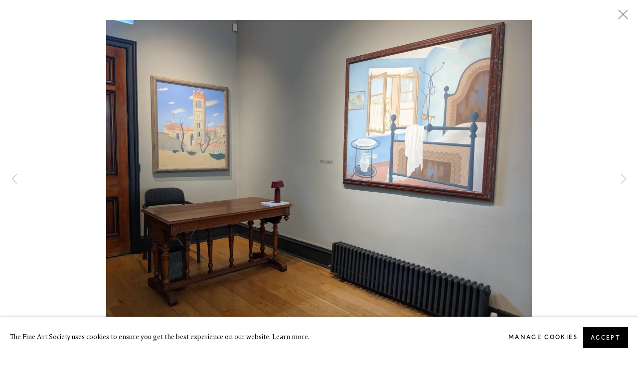

--- FILE ---
content_type: text/html; charset=utf-8
request_url: https://www.thefineartsociety.com/exhibitions/166/installation_shots/image2444/
body_size: 9857
content:



                        
    <!DOCTYPE html>
    <!-- Site by Artlogic - https://artlogic.net -->
    <html lang="en">
        <head>
            <meta charset="utf-8">
            <title>Barbara Balmer | 18 November - 23 December 2021 | The Fine Art Society Ltd</title>
        <meta property="og:site_name" content="The Fine Art Society Ltd" />
        <meta property="og:title" content="Barbara Balmer | 18 November - 23 December 2021" />
        <meta property="og:description" content="Barbara Balmer&rsquo;s pictures have a curious, even surreal, edge. In her instantly recognisable style, she took the everyday and simplified it into shapes and patterns filled with subtle gradations of colour. Balmer produced work over five decades. Her quiet, often large-scale oils, belie a poetry of mood. Their stillness gives..." />
        <meta property="og:image" content="https://artlogic-res.cloudinary.com/w_1200,h_630,c_fill,f_auto,fl_lossy,q_auto/ws-fineartsociety2/usr/exhibitions/images/exhibitions/166/pxl_20211119_115305337.jpg" />
        <meta property="og:image:width" content="1200" />
        <meta property="og:image:height" content="630" />
        <meta property="twitter:card" content="summary_large_image">
        <meta property="twitter:url" content="https://www.thefineartsociety.com/exhibitions/166/installation_shots/image2444/">
        <meta property="twitter:title" content="Barbara Balmer | 18 November - 23 December 2021">
        <meta property="twitter:description" content="Barbara Balmer&rsquo;s pictures have a curious, even surreal, edge. In her instantly recognisable style, she took the everyday and simplified it into shapes and patterns filled with subtle gradations of colour. Balmer produced work over five decades. Her quiet, often large-scale oils, belie a poetry of mood. Their stillness gives...">
        <meta property="twitter:text:description" content="Barbara Balmer&rsquo;s pictures have a curious, even surreal, edge. In her instantly recognisable style, she took the everyday and simplified it into shapes and patterns filled with subtle gradations of colour. Balmer produced work over five decades. Her quiet, often large-scale oils, belie a poetry of mood. Their stillness gives...">
        <meta property="twitter:image" content="https://artlogic-res.cloudinary.com/w_1200,h_630,c_fill,f_auto,fl_lossy,q_auto/ws-fineartsociety2/usr/exhibitions/images/exhibitions/166/pxl_20211119_115305337.jpg">
        <link rel="canonical" href="https://www.thefineartsociety.com/artworks" />
        <meta name="google" content="notranslate" />
            <meta name="description" content="Barbara Balmer&rsquo;s pictures have a curious, even surreal, edge. In her instantly recognisable style, she took the everyday and simplified it into shapes and patterns filled with subtle gradations of colour. Balmer produced work over five decades. Her quiet, often large-scale oils, belie a poetry of mood. Their stillness gives..." />
            <meta name="publication_date" content="2020-05-19 14:40:52" />
            <meta name="generator" content="Artlogic CMS - https://artlogic.net" />
            
            <meta name="accessibility_version" content="1.0"/>
            
            
                <meta name="viewport" content="width=device-width, minimum-scale=0.5, initial-scale=1.0" />

            

<link rel="icon" href="/usr/images/preferences/favicon.ico" type="image/x-icon" />
<link rel="shortcut icon" href="/usr/images/preferences/favicon.ico" type="image/x-icon" />

<meta name="application-name" content="The Fine Art Society Ltd"/>
<meta name="msapplication-TileColor" content="#ffffff"/>
            
            
            
                <link rel="stylesheet" media="print" href="/lib/g/2.0/styles/print.css">
                <link rel="stylesheet" media="print" href="/styles/print.css">

            <script>
            (window.Promise && window.Array.prototype.find) || document.write('<script src="/lib/js/polyfill/polyfill_es6.min.js"><\/script>');
            </script>


            
		<link data-context="helper" rel="stylesheet" type="text/css" href="/lib/webfonts/font-awesome/font-awesome-4.6.3/css/font-awesome.min.css?c=27042050002205&g=697b9a7ac4b4d615d8e43f338fd9187f"/>
		<link data-context="helper" rel="stylesheet" type="text/css" href="/lib/archimedes/styles/archimedes-frontend-core.css?c=27042050002205&g=697b9a7ac4b4d615d8e43f338fd9187f"/>
		<link data-context="helper" rel="stylesheet" type="text/css" href="/lib/archimedes/styles/accessibility.css?c=27042050002205&g=697b9a7ac4b4d615d8e43f338fd9187f"/>
		<link data-context="helper" rel="stylesheet" type="text/css" href="/lib/jquery/1.12.4/plugins/jquery.archimedes-frontend-core-plugins-0.1.css?c=27042050002205&g=697b9a7ac4b4d615d8e43f338fd9187f"/>
		<link data-context="helper" rel="stylesheet" type="text/css" href="/lib/jquery/1.12.4/plugins/fancybox-2.1.3/jquery.fancybox.css?c=27042050002205&g=697b9a7ac4b4d615d8e43f338fd9187f"/>
		<link data-context="helper" rel="stylesheet" type="text/css" href="/lib/jquery/1.12.4/plugins/fancybox-2.1.3/jquery.fancybox.artlogic.css?c=27042050002205&g=697b9a7ac4b4d615d8e43f338fd9187f"/>
		<link data-context="helper" rel="stylesheet" type="text/css" href="/lib/jquery/1.12.4/plugins/slick-1.8.1/slick.css?c=27042050002205&g=697b9a7ac4b4d615d8e43f338fd9187f"/>
		<link data-context="helper" rel="stylesheet" type="text/css" href="/lib/jquery/plugins/nouislider/11.1.0/nouislider.min.css?c=27042050002205&g=697b9a7ac4b4d615d8e43f338fd9187f"/>
		<link data-context="helper" rel="stylesheet" type="text/css" href="/lib/jquery/plugins/pageload/1.1/jquery.pageload.1.1.css?c=27042050002205&g=697b9a7ac4b4d615d8e43f338fd9187f"/>
		<link data-context="helper" rel="stylesheet" type="text/css" href="/core/dynamic_base.css?c=27042050002205&g=697b9a7ac4b4d615d8e43f338fd9187f"/>
		<link data-context="helper" rel="stylesheet" type="text/css" href="/core/dynamic_main.css?c=27042050002205&g=697b9a7ac4b4d615d8e43f338fd9187f"/>
		<link data-context="helper" rel="stylesheet" type="text/css" href="/core/user_custom.css?c=27042050002205&g=697b9a7ac4b4d615d8e43f338fd9187f"/>
		<link data-context="helper" rel="stylesheet" type="text/css" href="/core/dynamic_responsive.css?c=27042050002205&g=697b9a7ac4b4d615d8e43f338fd9187f"/>
		<link data-context="helper" rel="stylesheet" type="text/css" href="/lib/webfonts/artlogic-site-icons/artlogic-site-icons-1.0/artlogic-site-icons.css?c=27042050002205&g=697b9a7ac4b4d615d8e43f338fd9187f"/>
		<link data-context="helper" rel="stylesheet" type="text/css" href="/lib/jquery/plugins/plyr/3.5.10/plyr.css?c=27042050002205&g=697b9a7ac4b4d615d8e43f338fd9187f"/>
		<link data-context="helper" rel="stylesheet" type="text/css" href="/lib/styles/fouc_prevention.css?c=27042050002205&g=697b9a7ac4b4d615d8e43f338fd9187f"/>
<!-- add crtical css to improve performance -->
		<script data-context="helper"  src="/lib/jquery/1.12.4/jquery-1.12.4.min.js?c=27042050002205&g=697b9a7ac4b4d615d8e43f338fd9187f"></script>
		<script data-context="helper" defer src="/lib/g/2.0/scripts/webpack_import_helpers.js?c=27042050002205&g=697b9a7ac4b4d615d8e43f338fd9187f"></script>
		<script data-context="helper" defer src="/lib/jquery/1.12.4/plugins/jquery.browser.min.js?c=27042050002205&g=697b9a7ac4b4d615d8e43f338fd9187f"></script>
		<script data-context="helper" defer src="/lib/jquery/1.12.4/plugins/jquery.easing.min.js?c=27042050002205&g=697b9a7ac4b4d615d8e43f338fd9187f"></script>
		<script data-context="helper" defer src="/lib/jquery/1.12.4/plugins/jquery.archimedes-frontend-core-plugins-0.1.js?c=27042050002205&g=697b9a7ac4b4d615d8e43f338fd9187f"></script>
		<script data-context="helper" defer src="/lib/jquery/1.12.4/plugins/jquery.fitvids.js?c=27042050002205&g=697b9a7ac4b4d615d8e43f338fd9187f"></script>
		<script data-context="helper" defer src="/core/dynamic.js?c=27042050002205&g=697b9a7ac4b4d615d8e43f338fd9187f"></script>
		<script data-context="helper" defer src="/lib/archimedes/scripts/archimedes-frontend-core.js?c=27042050002205&g=697b9a7ac4b4d615d8e43f338fd9187f"></script>
		<script data-context="helper" defer src="/lib/archimedes/scripts/archimedes-frontend-modules.js?c=27042050002205&g=697b9a7ac4b4d615d8e43f338fd9187f"></script>
		<script data-context="helper" defer src="/lib/js/crypto-js/crypto-js.js?c=27042050002205&g=697b9a7ac4b4d615d8e43f338fd9187f"></script>
		<script data-context="helper" type="module"  traceurOptions="--async-functions" src="/core/dynamic_modules_fallback__mjs.js?c=27042050002205&g=697b9a7ac4b4d615d8e43f338fd9187f"></script>
		<script data-context="helper" defer src="/lib/g/2.0/scripts/feature_panels.js?c=27042050002205&g=697b9a7ac4b4d615d8e43f338fd9187f"></script>
		<script data-context="helper" defer src="/lib/g/themes/aspect/2.0/scripts/script.js?c=27042050002205&g=697b9a7ac4b4d615d8e43f338fd9187f"></script>
		<script data-context="helper" defer src="/lib/archimedes/scripts/json2.js?c=27042050002205&g=697b9a7ac4b4d615d8e43f338fd9187f"></script>
		<script data-context="helper" defer src="/lib/archimedes/scripts/shop.js?c=27042050002205&g=697b9a7ac4b4d615d8e43f338fd9187f"></script>
		<script data-context="helper" defer src="/lib/jquery/plugins/plyr/3.5.10/plyr.min.js?c=27042050002205&g=697b9a7ac4b4d615d8e43f338fd9187f"></script>
		<script data-context="helper" defer src="/scripts/main.js?c=27042050002205&g=697b9a7ac4b4d615d8e43f338fd9187f"></script>
            
            

            
                


    <script>
        function get_cookie_preference(category) {
            result = false;
            try {
                var cookie_preferences = localStorage.getItem('cookie_preferences') || "";
                if (cookie_preferences) {
                    cookie_preferences = JSON.parse(cookie_preferences);
                    if (cookie_preferences.date) {
                        var expires_on = new Date(cookie_preferences.date);
                        expires_on.setDate(expires_on.getDate() + 365);
                        console.log('cookie preferences expire on', expires_on.toISOString());
                        var valid = expires_on > new Date();
                        if (valid && cookie_preferences.hasOwnProperty(category) && cookie_preferences[category]) {
                            result = true;
                        }
                    }
                }
            }
            catch(e) {
                console.warn('get_cookie_preference() failed');
                return result;
            }
            return result;
        }

        window.google_analytics_init = function(page){
            var collectConsent = true;
            var useConsentMode = true;
            var analyticsProperties = ['G-HFQ00H55BJ', 'G-1S8DXC30V2', 'UA-27646091-56'];
            var analyticsCookieType = 'statistics';
            var disableGa = false;
            var sendToArtlogic = true;
            var artlogicProperties = {
                'UA': 'UA-157296318-1',
                'GA': 'G-GLQ6WNJKR5',
            };

            analyticsProperties = analyticsProperties.concat(Object.values(artlogicProperties));

            var uaAnalyticsProperties = analyticsProperties.filter((p) => p.startsWith('UA-'));
            var ga4AnalyticsProperties = analyticsProperties.filter((p) => p.startsWith('G-')).concat(analyticsProperties.filter((p) => p.startsWith('AW-')));

            if (collectConsent) {
                disableGa = !get_cookie_preference(analyticsCookieType);

                for (var i=0; i < analyticsProperties.length; i++){
                    var key = 'ga-disable-' + analyticsProperties[i];

                    window[key] = disableGa;
                }

                if (disableGa) {
                    if (document.cookie.length) {
                        var cookieList = document.cookie.split(/; */);

                        for (var i=0; i < cookieList.length; i++) {
                            var splitCookie = cookieList[i].split('='); //this.split('=');

                            if (splitCookie[0].indexOf('_ga') == 0 || splitCookie[0].indexOf('_gid') == 0 || splitCookie[0].indexOf('__utm') == 0) {
                                //h.deleteCookie(splitCookie[0]);
                                var domain = location.hostname;
                                var cookie_name = splitCookie[0];
                                document.cookie =
                                    cookie_name + "=" + ";path=/;domain="+domain+";expires=Thu, 01 Jan 1970 00:00:01 GMT";
                                // now delete the version without a subdomain
                                domain = domain.split('.');
                                domain.shift();
                                domain = domain.join('.');
                                document.cookie =
                                    cookie_name + "=" + ";path=/;domain="+domain+";expires=Thu, 01 Jan 1970 00:00:01 GMT";
                            }
                        }
                    }
                }
            }

            if (uaAnalyticsProperties.length) {
                (function(i,s,o,g,r,a,m){i['GoogleAnalyticsObject']=r;i[r]=i[r]||function(){
                (i[r].q=i[r].q||[]).push(arguments)},i[r].l=1*new Date();a=s.createElement(o),
                m=s.getElementsByTagName(o)[0];a.async=1;a.src=g;m.parentNode.insertBefore(a,m)
                })(window,document,'script','//www.google-analytics.com/analytics.js','ga');


                if (!disableGa) {
                    var anonymizeIps = false;

                    for (var i=0; i < uaAnalyticsProperties.length; i++) {
                        var propertyKey = '';

                        if (i > 0) {
                            propertyKey = 'tracker' + String(i + 1);
                        }

                        var createArgs = [
                            'create',
                            uaAnalyticsProperties[i],
                            'auto',
                        ];

                        if (propertyKey) {
                            createArgs.push({'name': propertyKey});
                        }

                        ga.apply(null, createArgs);

                        if (anonymizeIps) {
                            ga('set', 'anonymizeIp', true);
                        }

                        var pageViewArgs = [
                            propertyKey ? propertyKey + '.send' : 'send',
                            'pageview'
                        ]

                        if (page) {
                            pageViewArgs.push(page)
                        }

                        ga.apply(null, pageViewArgs);
                    }

                    if (sendToArtlogic) {
                        ga('create', 'UA-157296318-1', 'auto', {'name': 'artlogic_tracker'});

                        if (anonymizeIps) {
                            ga('set', 'anonymizeIp', true);
                        }

                        var pageViewArgs = [
                            'artlogic_tracker.send',
                            'pageview'
                        ]

                        if (page) {
                            pageViewArgs.push(page)
                        }

                        ga.apply(null, pageViewArgs);
                    }
                }
            }

            if (ga4AnalyticsProperties.length) {
                if (!disableGa || useConsentMode) {
                    (function(d, script) {
                        script = d.createElement('script');
                        script.type = 'text/javascript';
                        script.async = true;
                        script.src = 'https://www.googletagmanager.com/gtag/js?id=' + ga4AnalyticsProperties[0];
                        d.getElementsByTagName('head')[0].appendChild(script);
                    }(document));

                    window.dataLayer = window.dataLayer || [];
                    window.gtag = function (){dataLayer.push(arguments);}
                    window.gtag('js', new Date());

                    if (useConsentMode) {
                        gtag('consent', 'default', {
                            'ad_storage': 'denied',
                            'analytics_storage': 'denied',
                            'functionality_storage': 'denied',
                            'personalization_storage': 'denied',
                            'security': 'denied',
                        });

                        if (disableGa) {
                            // If this has previously been granted, it will need set back to denied (ie on cookie change)
                            gtag('consent', 'update', {
                                'analytics_storage': 'denied',
                            });
                        } else {
                            gtag('consent', 'update', {
                                'analytics_storage': 'granted',
                            });
                        }
                    }

                    for (var i=0; i < ga4AnalyticsProperties.length; i++) {
                        window.gtag('config', ga4AnalyticsProperties[i]);
                    }

                }
            }
        }

        var waitForPageLoad = false;

        if (waitForPageLoad) {
            window.addEventListener('load', function() {
                window.google_analytics_init();
                window.archimedes.archimedes_core.analytics.init();
            });
        } else {
            window.google_analytics_init();
        }
    </script>

                


    <!-- Facebook Pixel Code -->            
    <script>
        !function(f,b,e,v,n,t,s)
        {if(f.fbq)return;n=f.fbq=function(){n.callMethod?
        n.callMethod.apply(n,arguments):n.queue.push(arguments)};
        if(!f._fbq)f._fbq=n;n.push=n;n.loaded=!0;n.version='2.0';
        n.queue=[];t=b.createElement(e);t.async=!0;
        t.src=v;s=b.getElementsByTagName(e)[0];
        s.parentNode.insertBefore(t,s)}(window, document,'script',
        'https://connect.facebook.net/en_US/fbevents.js');
            fbq('consent', 'revoke');
        fbq('init', 1680425898801279);
        fbq('init', 281088803498422);
        fbq('track', 'PageView');
    </script>
    <!-- End Facebook Pixel Code -->
    <meta name="facebook-domain-verification" content="kaktyk9y1z43sv0onab5skfse11vpf" />

            
            
            
            <noscript> 
                <style>
                    body {
                        opacity: 1 !important;
                    }
                </style>
            </noscript>
        </head>
        
        
        
        <body class="section-exhibitions page-exhibitions site-responsive responsive-top-size-1023 responsive-nav-slide-nav responsive-nav-side-position-right responsive-layout-forced-lists responsive-layout-forced-image-lists responsive-layout-forced-tile-lists analytics-track-all-links site-lib-version-2-0 ajax_load_more_pagination_enabled scroll_sub_nav_enabled responsive_src_image_sizing hero_heading_title_position_overlay page-param-installation_shots page-param-166 page-param-id-166 page-param-image2444 page-param-type-section page-param-type-exhibition_id page-param-type-object_id  layout-fixed-header site-type-template pageload-ajax-navigation-active layout-animation-enabled layout-lazyload-enabled prevent_user_image_save" data-viewport-width="1024" data-site-name="fineartsociety2" data-connected-db-name="thefineartsociety" data-pathname="/exhibitions/166/installation_shots/image2444/"
    style="opacity: 0;"

>
            <script>document.getElementsByTagName('body')[0].className+=' browser-js-enabled';</script>
            


            
            






        <div id="responsive_slide_nav_content_wrapper">

    <div id="container">

        
    


    <div class="header-fixed-wrapper">
    <header id="header" class="clearwithin header_fixed  ">
        <div class="inner clearwithin">

            


<div id="logo" class=" user-custom-logo-image"><a href="/">The Fine Art Society Ltd</a></div>


            
                <div id="skiplink-container">
                    <div>
                        <a href="#main_content" class="skiplink">Skip to main content</a>
                    </div>
                </div>
            
        
            <div class="header-ui-wrapper">

                    <div id="responsive_slide_nav_wrapper" class="mobile_menu_align_center" data-nav-items-animation-delay>
                        <div id="responsive_slide_nav_wrapper_inner" data-responsive-top-size=1023>
                        
                            <nav id="top_nav" aria-label="Main site" class="navigation noprint clearwithin">
                                
<div id="top_nav_reveal" class="hidden"><ul><li><a href="#" role="button" aria-label="Close">Menu</a></li></ul></div>

        <ul class="topnav">
		<li class="topnav-filepath-art topnav-label-highlights topnav-id-88"><a href="/art/" aria-label="Link to The Fine Art Society Ltd Highlights page">Highlights</a></li>
		<li class="topnav-filepath-artists topnav-label-artists topnav-id-11"><a href="/artists/" aria-label="Link to The Fine Art Society Ltd Artists page">Artists</a></li>
		<li class="topnav-filepath-exhibitions topnav-label-exhibitions topnav-id-13 active"><a href="/exhibitions/" aria-label="Link to The Fine Art Society Ltd Exhibitions page (current nav item)">Exhibitions</a></li>
		<li class="topnav-filepath-about topnav-label-about topnav-id-23"><a href="/about/" aria-label="Link to The Fine Art Society Ltd About page">About</a></li>
		<li class="topnav-filepath-contact topnav-label-contact topnav-id-20"><a href="/contact/" aria-label="Link to The Fine Art Society Ltd Contact page">Contact</a></li>
		<li class="topnav-filepath-store topnav-label-shop topnav-id-17 last"><a href="/store/" aria-label="Link to The Fine Art Society Ltd Shop page">Shop</a></li>
	</ul>


                                
                                



                                
                                    <div id="topnav_search" class="header_quick_search noprint">
                                        <form method="get" action="/search/" id="topnav_search_form">
                                            <input id="topnav_search_field" type="text" class="header_quicksearch_field inputField" aria-label="Search" data-default-value="Search" value="" name="search" />
                                                <a href="javascript:void(0)" id="topnav_search_btn" class="header_quicksearch_btn link" aria-label="Submit search" role="button"><i class="quicksearch-icon"></i></a>
                                            <input type="submit" class="nojsSubmit" aria-label="Submit search" value="Go" style="display: none;" />
                                        </form>
                                    </div>
                            </nav>
                        
                        </div>
                    </div>
                

                <div class="header-icons-wrapper  active cart-icon-active">
                    
                    
                        <div id="header_quick_search" class="header_quick_search noprint header_quick_search_reveal">
                            <form method="get" action="/search/" id="header_quicksearch_form">
                                <input id="header_quicksearch_field" type="text" class="header_quicksearch_field inputField" aria-label="Submit" data-default-value="Search" value="" name="search" placeholder="Search" />
                                <a href="javascript:void(0)" id="header_quicksearch_btn" class="header_quicksearch_btn link" aria-label="Submit search"><i class="quicksearch-icon"></i></a>
                                <input type="submit" class="nojsSubmit" value="Go" aria-label="Submit search" style="display: none;" />
                            </form>
                        </div>

                        



<!--excludeindexstart-->
<div id="store_cart_widget" class="hide_when_empty">
    <div class="store_cart_widget_inner">
        <div id="scw_heading"><a href="/store/basket/" class="scw_checkout_link">Cart</a></div>
        <div id="scw_items">
            <a href="/store/basket/" aria-label="Your store basket is empty" data-currency="&pound;">
                <span class="scw_total_items"><span class="scw_total_count">0</span><span class="scw_total_items_text"> items</span></span>
               

                    <span class="scw_total_price">
                        <span class="scw_total_price_currency widget_currency">&pound;</span>
                        <span class="scw_total_price_amount widget_total_price" 
                                data-cart_include_vat_in_price="0" 
                                data-total_price_without_vat_in_base_currency="0" 
                                data-total_price_with_vat_in_base_currency="0"
                                data-conversion_rate='{"GBP": {"conversion_rate": 1, "name": "&pound;", "stripe_code": "gbp"}}'
                                data-count="0">
                        </span>
                    </span>
      
                
            </a>
        </div>
        <div id="scw_checkout">
            <div class="scw_checkout_button"><a href="/store/basket/" class="scw_checkout_link">Checkout</a></div>
        </div>
            <div id="scw_popup" class="hidden scw_popup_always_show">
                <div id="scw_popup_inner">
                    <h3>Item added to cart</h3>
                    <div id="scw_popup_buttons_container">
                        <div class="button"><a href="/store/basket/">View cart & checkout</a></div>
                        <div id="scw_popup_close" class="link"><a href="#">Continue shopping</a></div>
                    </div>
                    <div class="clear"></div>
                </div>
            </div>
        
    </div>
</div>
<!--excludeindexend-->

                    
     
                        <div id="slide_nav_reveal" tabindex="0" role="button">Menu</div>
                </div>
                
                

                



                

                
            </div>
        </div>
        



    </header>
    </div>



        
            





        <div id="main_content" role="main" class="clearwithin">
            <!--contentstart-->
            










    <div class="exhibition">
        






<div class="subsection-exhibition-detail-page subsection-wrapper-installation_shots-object record-content-group-images-override record-content-content record-content-selected-artists record-content-has-section-overview record-content-has-section-installation_shots record-content-has-section-virtual_exhibition record-content-has-section-artist_page  " 
     data-search-record-type="exhibitions" data-search-record-id="166">


    


        <div class="exhibition-header heading_wrapper clearwithin ">
            
        <a href="/exhibitions/166-barbara-balmer/" >
                <h1 class="has_subtitle"><span class="h1_heading">Barbara Balmer</span></h1>
            </a>

            
            
                <div id="exhibition-status-past" class="hidden">
                    Past exhibition
                </div>

                <div class="subtitle has_subnav">

                    <span class="subtitle_date">18 November - 23 December 2021</span>


                </div>

                





                






        </div>


    


    <div id="content" class="content_alt clearwithin">


                    

    
    <div class="subsection-installation">

            
            












    
    










<div class="artwork_detail_wrapper site-popup-enabled-content"
     data-pageload-popup-fallback-close-path="/exhibitions/166/installation_shots/">

    <div id="image_gallery" 
         class="clearwithin record-layout-standard artwork image_gallery_no_caption" 
         
         data-search-record-type="artworks" data-search-record-id="None"
    >

            <div class="draginner">
            <div id="image_container_wrapper">
        
        <div id="image_container"
             class=" "
             data-record-type="artwork">


                
                    <span class="image"><span>
                        <img src="[data-uri]"  data-responsive-src="{'750': 'https://artlogic-res.cloudinary.com/w_750,c_limit,f_auto,fl_lossy,q_auto/ws-fineartsociety2/usr/exhibitions/images/exhibitions/166/pxl_20211119_115305337.jpg', '850': 'https://artlogic-res.cloudinary.com/w_850,c_limit,f_auto,fl_lossy,q_auto/ws-fineartsociety2/usr/exhibitions/images/exhibitions/166/pxl_20211119_115305337.jpg', '2400': 'https://artlogic-res.cloudinary.com/w_2400,c_limit,f_auto,fl_lossy,q_auto/ws-fineartsociety2/usr/exhibitions/images/exhibitions/166/pxl_20211119_115305337.jpg', '1600': 'https://artlogic-res.cloudinary.com/w_1600,c_limit,f_auto,fl_lossy,q_auto/ws-fineartsociety2/usr/exhibitions/images/exhibitions/166/pxl_20211119_115305337.jpg', '1200': 'https://artlogic-res.cloudinary.com/w_1200,c_limit,f_auto,fl_lossy,q_auto/ws-fineartsociety2/usr/exhibitions/images/exhibitions/166/pxl_20211119_115305337.jpg', '345': 'https://artlogic-res.cloudinary.com/w_345,c_limit,f_auto,fl_lossy,q_auto/ws-fineartsociety2/usr/exhibitions/images/exhibitions/166/pxl_20211119_115305337.jpg', '470': 'https://artlogic-res.cloudinary.com/w_470,c_limit,f_auto,fl_lossy,q_auto/ws-fineartsociety2/usr/exhibitions/images/exhibitions/166/pxl_20211119_115305337.jpg', '3000': 'https://artlogic-res.cloudinary.com/w_3000,c_limit,f_auto,fl_lossy,q_auto/ws-fineartsociety2/usr/exhibitions/images/exhibitions/166/pxl_20211119_115305337.jpg', '650': 'https://artlogic-res.cloudinary.com/w_650,c_limit,f_auto,fl_lossy,q_auto/ws-fineartsociety2/usr/exhibitions/images/exhibitions/166/pxl_20211119_115305337.jpg', '2600': 'https://artlogic-res.cloudinary.com/w_2600,c_limit,f_auto,fl_lossy,q_auto/ws-fineartsociety2/usr/exhibitions/images/exhibitions/166/pxl_20211119_115305337.jpg', '2800': 'https://artlogic-res.cloudinary.com/w_2800,c_limit,f_auto,fl_lossy,q_auto/ws-fineartsociety2/usr/exhibitions/images/exhibitions/166/pxl_20211119_115305337.jpg', '1400': 'https://artlogic-res.cloudinary.com/w_1400,c_limit,f_auto,fl_lossy,q_auto/ws-fineartsociety2/usr/exhibitions/images/exhibitions/166/pxl_20211119_115305337.jpg', '1000': 'https://artlogic-res.cloudinary.com/w_1000,c_limit,f_auto,fl_lossy,q_auto/ws-fineartsociety2/usr/exhibitions/images/exhibitions/166/pxl_20211119_115305337.jpg'}"  data-src="https://artlogic-res.cloudinary.com/w_2000,h_2000,c_limit,f_auto,fl_lossy,q_auto/ws-fineartsociety2/usr/exhibitions/images/exhibitions/166/pxl_20211119_115305337.jpg" alt="Barbara Balmer"  />
                        
                        </span></span>


        </div>
            </div>

        <div id="content_module" class="clearwithin">


                
                <div class="detail_view_module">
                    
                </div>
                    <!--excludeindexstart-->
                    




                
        <div class="page_stats pagination_controls" id="page_stats_0">
            <div class="ps_links">
                    <div class="ps_item pagination_controls_prev"><a href="/exhibitions/166/installation_shots/images2443/"
                                                                     class="ps_link ps_previous focustrap-ignore">Previous</a>
                    </div>
                <div class="ps_item sep">|</div>
                    <div class="ps_item pagination_controls_next"><a href="/exhibitions/166/installation_shots/images2445/"
                                                                     class="ps_link ps_next focustrap-ignore">Next</a>
                    </div>
            </div>
            <div class="ps_pages">
                <div class="ps_pages_indented">
                    <div class="ps_page_number">4&nbsp;</div>
                    <div class="left">of
                        &nbsp;6</div>
                </div>
            </div>
            <div class="clear"></div>
        </div>

                <!--excludeindexend-->
        </div>



        
    

            </div>
            <div class="draginner_loader loader_basic"></div>
</div>



    </div>

    
    



        


        
            <div class="back_to_link">
                <div class="divider inner"></div>
                <div class="link"><a href="/exhibitions/">Back to exhibitions</a></div>
            </div>

        


    </div>

    


</div>


    </div>


            <!--contentend-->
        </div>

        


            
                

























<div id="footer" role="contentinfo" class=" advanced_footer">
    <div class="inner">
                <div class="advanced_footer_item clearwithin">
                    
        <div id="contact_info">
                <p><img alt="" src=" https://artlogic-res.cloudinary.com/c_limit,f_auto,fl_lossy,q_auto/ws-fineartsociety2/usr/library/main/images/fas-logo-v.1.png" height="120" width="237" /></p>
        </div>

                </div>
            
            <div class="advanced_footer_item advanced_footer_item_1">
                <p>&nbsp;&nbsp;</p>
            </div>
            <div class="advanced_footer_item advanced_footer_item_2">
                <p class="p1"><span class="s1">6 Dundas Street</span></p>
<p class="p1"><span class="s1">Edinburgh EH3 6HZ</span></p>
<p class="p1"><span class="s1">+44(0) 131 557 4050&nbsp;<span class="Apple-converted-space">&nbsp;</span></span></p>
<p class="p1"><a href="mailto:art@thefineartsociety.com"><span style="text-decoration: underline;">art@thefineartsociety.com</span></a></p>
<p class="p1"><span class="s1">O</span><span class="s1">pen Tuesday to Friday 10 - 6pm, Saturday 11 - 2pm</span></p>
<p class="p1"><span class="s1">Monday by appointment</span></p>
<p class="p1">&nbsp;</p>
<p class="p1"><span class="s1">This site contains images of work protected by copyright. We do not consent to reproduction or use of any images without our consent including for the purposes of AI training.</span></p>
            </div>

            
    
        <div id="social_links" class="clearwithin">
            <div id="instagram" class="social_links_item"><a href="https://www.instagram.com/thefineartsoc" class=""><span class="social_media_icon instagram"></span>Instagram<span class="screen-reader-only">, opens in a new tab.</span></a></div><div id="facebook" class="social_links_item"><a href="https://www.facebook.com/thefineartsoc" class=""><span class="social_media_icon facebook"></span>Facebook<span class="screen-reader-only">, opens in a new tab.</span></a></div><div id="twitter" class="social_links_item"><a href="https://twitter.com/thefineartsoc" class=""><span class="social_media_icon twitter"></span>Twitter<span class="screen-reader-only">, opens in a new tab.</span></a></div><div id="mailinglist" class="social_links_item"><a href="/mailing-list/" class=" mailinglist_signup_popup_link"><span class="social_media_icon mailinglist"></span>Join the mailing list</a></div><div id="email" class="social_links_item"><a href="/contact/form/" class="link-no-ajax"><span class="social_media_icon email"></span>Send an email</a></div><div id="googlemap" class="social_links_item"><a href="https://www.google.com/maps/embed?pb=!1m14!1m8!1m3!1d8934.40582143503!2d-3.1989831!3d55.9562793!3m2!1i1024!2i768!4f13.1!3m3!1m2!1s0x4887c793fb2423a7%3A0xcfd3d80f92a809a3!2sThe%20Fine%20Art%20Society%20in%20Edinburgh!5e0!3m2!1sen!2suk!4v1697127175167!5m2!1sen!2suk" class="website_map_popup" data-latlng="55.956274,-3.198945" data-title="The Fine Art Society Ltd" data-zoom="15"><span class="social_media_icon googlemap"></span>View on Google Maps</a></div>
        </div>

            <div class="clear"></div>
            
    <div class="copyright">
            
    <div class="small-links-container">
            <div class="privacy-policy"><a href="/privacy-policy/">Legal</a></div>
            <div class="cookie-policy"><a href="/cookie-policy/">Cookie Policy</a></div>
            <div class="cookie_notification_preferences"><a href="javascript:void(0)" role="button" class="link-no-ajax">Manage cookies</a></div>



    </div>

        <div id="copyright" class="noprint">
            <div class="copyright-text">
                    Copyright © 2026 The Fine Art Society Ltd
            </div>
                
        
        <div id="artlogic" class="noprint"><a href="https://artlogic.net/" target="_blank" rel="noopener noreferrer">
                Site by Artlogic
        </a></div>

        </div>
        
    </div>

        <div class="clear"></div>
    </div>
</div>
        <div class="clear"></div>

            <div id="cookie_notification" role="region" aria-label="Cookie banner" data-mode="consent" data-cookie-notification-settings="">
    <div class="inner">
        <div id="cookie_notification_message" class="prose">
                <p>The Fine Art Society uses cookies to ensure you get the best experience on our website. Learn more.</p>
        </div>
        <div id="cookie_notification_preferences" class="link"><a href="javascript:;" role="button">Manage cookies</a></div>
        <div id="cookie_notification_accept" class="button"><a href="javascript:;" role="button">Accept</a></div>

    </div>
</div>
    <div id="manage_cookie_preferences_popup_container">
        <div id="manage_cookie_preferences_popup_overlay"></div>
        <div id="manage_cookie_preferences_popup_inner">
            <div id="manage_cookie_preferences_popup_box" role="dialog" aria-modal="true" aria-label="Cookie preferences">
                <div id="manage_cookie_preferences_close_popup_link" class="close">
                    <a href="javascript:;" role="button" aria-label="close">
                        <svg width="20px" height="20px" viewBox="0 0 488 488" version="1.1" xmlns="http://www.w3.org/2000/svg" xmlns:xlink="http://www.w3.org/1999/xlink" aria-hidden="true">
                            <g id="Page-1" stroke="none" stroke-width="1" fill="none" fill-rule="evenodd">
                                <g id="close" fill="#5D5D5D" fill-rule="nonzero">
                                    <polygon id="Path" points="488 468 468 488 244 264 20 488 0 468 224 244 0 20 20 0 244 224 468 0 488 20 264 244"></polygon>
                                </g>
                            </g>
                        </svg>
                    </a>
                </div>
                <h2>Cookie preferences</h2>
                    <p>Check the boxes for the cookie categories you allow our site to use</p>
                
                <div id="manage_cookie_preferences_form_wrapper">
                    <div class="form form_style_simplified">

                        <form id="cookie_preferences_form">
                            <fieldset>
                                <legend class="visually-hidden">Cookie options</legend>
                                <div>
                                    <label><input type="checkbox" name="essential" disabled checked value="1"> Strictly necessary</label>
                                    <div class="note">Required for the website to function and cannot be disabled.</div>
                                </div>
                                <div>
                                    <label><input type="checkbox" name="functionality"  value="1"> Preferences and functionality</label>
                                    <div class="note">Improve your experience on the website by storing choices you make about how it should function.</div>
                                </div>
                                <div>
                                    <label><input type="checkbox" name="statistics"  value="1"> Statistics</label>
                                    <div class="note">Allow us to collect anonymous usage data in order to improve the experience on our website.</div>
                                </div>
                                <div>
                                    <label><input type="checkbox" name="marketing"  value="1"> Marketing</label>
                                    <div class="note">Allow us to identify our visitors so that we can offer personalised, targeted marketing.</div>
                                </div>
                            </fieldset>
                            
                            <div class="button">
                                <a href="javascript:;" id="cookie_preferences_form_submit" role="button">Save preferences</a>
                            </div>
                        </form>

                    </div>
                </div>
            </div>
        </div>
    </div>

        


            
    
    
    
    <div id="mailing_list_popup_container" class=" auto_popup_exit" data-timeout="10" data-cookie-expiry="604800">
        <div id="mailing_list_popup_overlay"></div>
        <div id="mailing_list_popup_inner">
            <div id="mailing_list_popup_box" role="dialog" aria-modal="true" aria-label="Mailing list popup">
                <div id="mailinglist_signup_close_popup_link" class="close"><a href="#" aria-label="Close" role="button" tabindex="0">Close</a></div>
                <h2>Join our mailing list</h2>
            
                    

<div id="artlogic_mailinglist_signup_form_wrapper">
    <div class="form form_style_simplified form_layout_hidden_labels">

        <form id="artlogic_mailinglist_signup_form" class="mailing_list_form clearwithin  " method="post" onsubmit="return false;" data-field-error="Please fill in all required fields." data-field-thanks-heading="Thank you" data-field-error-heading="Sorry" data-field-thanks-content="You have been added to our mailing list" data-field-exists-heading="Thank you" data-field-exists-content="You are already on our mailing list">
        
            <div class="error" tabindex="-1"></div>

                
                <div id="firstname_row" class="form_row">
                                <label for="ml_firstname">First name *</label>
                                <input name="firstname" class="inputField" id="ml_firstname" type="text" required autocomplete="given-name" value="" />
                </div>
                
                <div id="lastname_row" class="form_row">
                                <label for="ml_lastname">Last name *</label>
                                <input name="lastname" class="inputField" id="ml_lastname" type="text" required autocomplete="family-name" value="" />
                </div>
                
                <div id="email_row" class="form_row">
                                <label for="ml_email">Email *</label>
                                <input name="email" class="inputField" id="ml_email" type="email" required autocomplete="email" value="" />
                </div>
                
                <div id="interests_row" class="form_row">
                        
                        <fieldset>
                            <legend><h3>Interests *</h3></legend>
                                        <div class="multi-field multi-field-interests-id-4">
                                            <label for="interests_17th-18th_century">17th-18th Century</label>
                                            <input type="checkbox" id="interests_17th-18th_century" name="interests" value="4"  />
                                        </div>
                                        <div class="multi-field multi-field-interests-id-5">
                                            <label for="interests_19th_century">19th Century</label>
                                            <input type="checkbox" id="interests_19th_century" name="interests" value="5"  />
                                        </div>
                                        <div class="multi-field multi-field-interests-id-6">
                                            <label for="interests_20th_century">20th Century</label>
                                            <input type="checkbox" id="interests_20th_century" name="interests" value="6"  />
                                        </div>
                                        <div class="multi-field multi-field-interests-id-8">
                                            <label for="interests_contemporary">Contemporary</label>
                                            <input type="checkbox" id="interests_contemporary" name="interests" value="8"  />
                                        </div>
                                        <div class="multi-field multi-field-interests-id-9">
                                            <label for="interests_design">Design</label>
                                            <input type="checkbox" id="interests_design" name="interests" value="9"  />
                                        </div>
                                        <div class="multi-field multi-field-interests-id-28">
                                            <label for="interests_modern_british">Modern British</label>
                                            <input type="checkbox" id="interests_modern_british" name="interests" value="28"  />
                                        </div>
                                        <div class="multi-field multi-field-interests-id-3">
                                            <label for="interests_scottish">Scottish</label>
                                            <input type="checkbox" id="interests_scottish" name="interests" value="3"  />
                                        </div>
                        </fieldset>
                </div>

                <input type="hidden" name="phone" value="">
                <input type="hidden" name="organisation" value="">
                <input type="hidden" name="categories" value="">
                <input type="hidden" name="position" value="">


            <input type="hidden" name="tmp_send" value="1" />
            <input type="hidden" name="lang" value="" />
            <input type="hidden" name="originating_page" value="/exhibitions/166/installation_shots/image2444/" />
            <input type="hidden" name="encoded_data" value="eyJub3RfaGlkZGVuIjogZmFsc2V9" />


            <div id="email_warning">
                <div id="email_warning_inner"></div>
            </div>
            

            <div id="mailing_submit_button" class="rowElem">
                <div class="button"><a class="submit_button" role="button" href="#">Sign up</a></div>
            </div>
        </form>

            



<div id="privacy_policy_form_msg" class="privacy_policy_form_msg prose">
    <div class="asterisk">
        <p>
            * denotes required fields
        </p>
    </div>
        <p>
            We will process the personal data you have supplied to communicate with you in accordance with our <a href="/privacy-policy/" target="_blank" rel="noopener noreferrer">Privacy Policy</a>. 
            You can unsubscribe or change your preferences at any time by clicking the link in our emails.
        </p>
</div>
    </div>
</div>

            </div>
        </div>
    </div>
    
    





    </div>

        </div>




            
            
                





            
            
        <!-- sentry-verification-string -->
    <!--  -->
</body>
    </html>




--- FILE ---
content_type: text/css; charset=utf-8
request_url: https://www.thefineartsociety.com/core/dynamic_base.css?c=27042050002205&g=697b9a7ac4b4d615d8e43f338fd9187f
body_size: 96
content:



    
	/* Gallery core base.css */

	@import url(/lib/g/2.0/styles/base.css?c=27042050002205&g=697b9a7ac4b4d615d8e43f338fd9187f);


	/* Theme base.css (gallery template websites) */

	@import url(/lib/g/themes/aspect/2.0/styles/base.css?c=27042050002205&g=697b9a7ac4b4d615d8e43f338fd9187f);


/* Local site base.css */

    @import url(/styles/base.css?c=27042050002205&g=697b9a7ac4b4d615d8e43f338fd9187f);

    @import url(/core/user_custom.css?c=27042050002205&g=697b9a7ac4b4d615d8e43f338fd9187f);


--- FILE ---
content_type: text/css; charset=utf-8
request_url: https://www.thefineartsociety.com/core/dynamic_main.css?c=27042050002205&g=697b9a7ac4b4d615d8e43f338fd9187f
body_size: 98
content:



	/* Core layout styles */
	@import url(/lib/g/2.0/styles/layout.css?c=27042050002205&g=697b9a7ac4b4d615d8e43f338fd9187f);
	
	

		/* Theme main.css (gallery template websites) */
		@import url(/lib/g/themes/aspect/2.0/styles/layout.css?c=27042050002205&g=697b9a7ac4b4d615d8e43f338fd9187f);
	
	/* Theme preset */
		
	
	

/* Website main.css */
	@import url(/styles/main.css?c=27042050002205&g=697b9a7ac4b4d615d8e43f338fd9187f);







--- FILE ---
content_type: text/css
request_url: https://www.thefineartsociety.com/styles/responsive.css?c=27042050002205&g=697b9a7ac4b4d615d8e43f338fd9187f
body_size: 1396
content:
@media screen and (max-width: 1210px) {

    #footer #social_links {
        float: none;
    }

}

@media screen and (min-width: 1024px) {

   .section-contact .heading_wrapper {
        margin: 0;
    }
    .section-contact #main_content {
        padding: 0;
    }

    .contact-locations-grid {
        margin-top: -90px;
    }

    .contact-locations-grid .records_list ul {
        display: flex;
    }

    .contact-locations-grid .records_list ul li {
        flex-direction: column-reverse;
        display: flex;
    }

    .contact-locations-grid .records_list ul li:nth-child(1) {
        width: 50%;
        padding-right: 25px;
    }

    .contact-locations-grid .records_list ul li:nth-child(2) {
        width: 50%;
        padding-left: 25px;
    }

    .section-contact #map_basic,
    .section-contact .google-map {
        height: 550px;
        width: 100%;
    }

    .section-contact #content_module .page_content {
        margin-bottom: 0;
    }

    .section-contact .records_list.feature_list ul li .content {
        padding-left: 0;
        padding-bottom: 30px;
        display: flex;
        justify-content: center;
    }

    .section-contact .feature_panels .feature_panels_inner ul {
        display: flex;
    }

    .section-contact .feature_panels .feature_panels_inner ul li {
        width: 50%;
    }

    .section-contact .feature_panels .feature_panels_inner ul li.panel_id_20 {
        padding-left: 50px;
    }

    .section-contact .description p {
        line-height: 2rem;
    }

    .section-contact .feature_panels .feature_panels_inner ul li.panel_id_19,
    .section-contact .feature_panels .feature_panels_inner ul li.panel_id_20 {
        display: block;
    }

    .section-contact .records_list.feature_list ul li .content .description {
        display: none;
    }

    .section-contact .records_list.feature_list ul li .content .description p {
        line-height: 2rem;
    }

}


/* ------------------------------------------------------------------------
--------------------------------- Size 3 ----------------------------------
------------------------------------------------------------------------ */

@media screen and (max-width: 1023px) {


    /* -----------------------------------------------------------
       Generic
    ----------------------------------------------------------- */


    /* -----------------------------------------------------------
       General layout
    ----------------------------------------------------------- */

    .heading_wrapper .subtitle,
    .heading_wrapper .date,
    .heading_wrapper .location {
        margin-bottom: 0;
    }

    .heading_wrapper #sub_nav.navigation,
    .heading_wrapper #exhibitions_nav.navigation,
    .heading_wrapper .list_grid_control.navigation,
    .heading_wrapper.subsection-navigation.navigation {
        margin-top: 30px;
    }

    @supports (display: grid) {

        #footer.advanced_footer .inner {
            grid-template-columns: repeat(2, 50%);
            grid-template-rows: repeat(2, 1fr);
        }

        #footer.advanced_footer .advanced_footer_item:first-child {
            grid-column: 1/2;
            grid-row: 1/3;
        }

        #footer.advanced_footer .advanced_footer_item_2 {
            grid-column: 1/2;
            grid-row: 2/3;
        }

        #footer.advanced_footer .advanced_footer_item_3 {
            grid-column: 2/2;
            grid-row: 2/3;
        }

        #footer.advanced_footer #social_links {
            grid-column: 2/2;
            grid-row: 1/3;
        }

        #footer.advanced_footer .copyright {
            grid-column-start: 1;
            grid-column-end: span 2;
            grid-row: 3/3;
            grid-template-columns: repeat(2, 1fr);
            margin-bottom: 0;
        }

        #footer.advanced_footer .copyright .small-links-container {
            grid-column: 1/2;
            grid-row: 2/2;
            justify-self: start;
            margin-top: 15px;
        }

        #footer.advanced_footer .copyright #copyright {
            grid-row: 1/2;
            margin-bottom: 0;
        }

    } /* end @supports (display:grid) */


    /* -----------------------------------------------------------
        Global classes
    ----------------------------------------------------------- */



    /* -----------------------------------------------------------
       Page Specific
    ----------------------------------------------------------- */

    /*.section-contact .records_list.feature_list ul li .content h2 {*/
    /*    display: none;*/
    /*}*/


}

@media screen and (max-width: 1023px) and (min-width: 768px) {
    body #image_gallery #image_container_wrapper {
        float: left;
    }

    .page-services .feature_panels_inner > ul > li:not(:last-child) {
        padding-right: 40px;
    }

    .page-services .feature_panels_inner ul {
        display: flex;
        margin-right: -40px;
    }
}




/* ------------------------------------------------------------------------
--------------------------------- Size 2 ----------------------------------
------------------------------------------------------------------------ */


@media screen and (max-width: 767px) {

    .page-services .feature_panels_inner ul {
        flex-direction: column;
    }

    .page-services .feature_panels_inner > ul > li:not(:last-child) {
        padding-right: 0px;
    }

    .page-services .feature_panels_inner > ul > li {
        margin-bottom: 20px;
    }

    .section-contact #content_module,
    .section-contact .content_module {
        margin-bottom: -50px;
    }

    #exhibitions-grid-forthcoming .records_list.grid_dynamic_layout_exhibitions_featured:not(.feature_list) > ul > li {
         width: 50%;
    }

    .page-services .feature_panels_inner ul {
        margin-right: 0;
    }

    .page-services .feature_panels_inner > ul > li {
        width: 100%;
    }

    /*#footer .advanced_footer_item.advanced_footer_item_2 {*/
    /*    text-align: left;*/
    /*}*/

    /*#footer .advanced_footer_item.advanced_footer_item_2 p img {*/
    /*    width: 337px;*/
    /*}*/

    /*#footer .advanced_footer_item #contact_info {*/
    /*    margin-top: 0;*/
    /*    margin-left: -122px;*/
    /*    text-align: center;*/
    /*}*/



    /* -----------------------------------------------------------
       Generic
    ----------------------------------------------------------- */



    /* -----------------------------------------------------------
       General layout
    ----------------------------------------------------------- */



    /* -----------------------------------------------------------
        Global classes
    ----------------------------------------------------------- */



    /* -----------------------------------------------------------
       Page Specific
    ----------------------------------------------------------- */



}


@media screen and (min-width: 460px) {

    .section-home .panel_id_7 .records_list > ul > li {
        margin-bottom: 0;
    }

}


/* ------------------------------------------------------------------------
--------------------------------- Size 1 ----------------------------------
------------------------------------------------------------------------ */


@media screen and (max-width: 459px) {

    #exhibitions-grid-forthcoming .records_list.grid_dynamic_layout_exhibitions_featured:not(.feature_list) > ul > li {
         width: 100%;
    }

    #exhibitions-grid-by_year.subsection-exhibitions-grid .subheading {
        padding-bottom: 30px;
    }

    #exhibitions_years_nav ul li {
        margin-right: 20px;
    }

    /* -----------------------------------------------------------
       Generic
    ----------------------------------------------------------- */

    h1 {
        font-size: 1.3rem !important;
    }

    /* -----------------------------------------------------------
       General layout
    ----------------------------------------------------------- */

    #mailing_list_popup_box {
        padding: 30px;
    }

    #artlogic_mailinglist_signup_form div.multi-field label {
        font-size: 1.2rem;
    }

    #footer .advanced_footer_item.advanced_footer_item_1 {
        margin: 0;
        padding: 0 0 30px 0;
        text-align: center;
    }

    #footer .advanced_footer_item.advanced_footer_item_3,
    #footer .advanced_footer_item.advanced_footer_item_2 {
        padding: 0 0 40px 0;
        text-align: center;
    }

    #footer.advanced_footer .inner {
        display: block;
    }

    #footer.advanced_footer #social_links {
        padding-top: 0;
        text-align: center;
    }

    #footer.advanced_footer #social_links .social_links_item {
        margin: 0 4px 0 4px;
        display: inline-block;
        float: none;
    }

    #footer.advanced_footer .copyright {
        display: block;
        width: 100%;
        text-align: center;
    }

    #footer.advanced_footer .copyright #copyright {
        display: block;
    }

    #footer.advanced_footer .copyright #copyright .copyright-text,
    #footer.advanced_footer .copyright #copyright #artlogic {
        margin-right: 0;
    }

    #footer.advanced_footer #contact_info img {
        display: block;
        margin: auto;
    }


    /* -----------------------------------------------------------
        Global classes
    ----------------------------------------------------------- */



    /* -----------------------------------------------------------
       Page Specific
    ----------------------------------------------------------- */


}


@media screen and (max-width: 320px) {
    /*#footer .advanced_footer_item.advanced_footer_item_1 {*/

    /*    margin-left: -48px;*/
    /*}*/

}




--- FILE ---
content_type: text/css
request_url: https://www.thefineartsociety.com/fonts/longman_engravers/stylesheet.css
body_size: 6
content:
@font-face {
    font-family: 'Longman';
    src: url('Longman_Regular.woff2') format('woff2'),
         url('Longman_Regular.woff') format('woff');
    font-weight: normal;
    font-style: normal;
}

--- FILE ---
content_type: text/javascript; charset=utf-8
request_url: https://www.thefineartsociety.com/core/dynamic_modules_fallback__mjs.js?c=27042050002205&g=697b9a7ac4b4d615d8e43f338fd9187f
body_size: 777
content:


import '/lib/g/2.0/scripts/artlogic_modules/galleries_js/pageload.js?c=27042050002205&g=697b9a7ac4b4d615d8e43f338fd9187f';
import '/lib/g/2.0/scripts/artlogic_modules/galleries_js/scroll_sections.js?c=27042050002205&g=697b9a7ac4b4d615d8e43f338fd9187f';
import '/lib/g/2.0/scripts/artlogic_modules/galleries_js/misc.js?c=27042050002205&g=697b9a7ac4b4d615d8e43f338fd9187f';
import '/lib/g/2.0/scripts/artlogic_modules/galleries_js/artist_list_preview.js?c=27042050002205&g=697b9a7ac4b4d615d8e43f338fd9187f';
import '/lib/g/2.0/scripts/artlogic_modules/galleries_js/vertical_homepage_slideshow.js?c=27042050002205&g=697b9a7ac4b4d615d8e43f338fd9187f';
import '/lib/g/2.0/scripts/artlogic_modules/galleries_js/artist_list_slideshow.js?c=27042050002205&g=697b9a7ac4b4d615d8e43f338fd9187f';
import '/lib/g/2.0/scripts/artlogic_modules/galleries_js/google_map_popup.js?c=27042050002205&g=697b9a7ac4b4d615d8e43f338fd9187f';
import '/lib/g/2.0/scripts/artlogic_modules/galleries_js/responsive.js?c=27042050002205&g=697b9a7ac4b4d615d8e43f338fd9187f';
import '/lib/g/2.0/scripts/artlogic_modules/galleries_js/artist_list_columns.js?c=27042050002205&g=697b9a7ac4b4d615d8e43f338fd9187f';
import '/lib/g/2.0/scripts/artlogic_modules/galleries_js/layout.js?c=27042050002205&g=697b9a7ac4b4d615d8e43f338fd9187f';
import '/lib/g/2.0/scripts/artlogic_modules/galleries_js/image_gallery.js?c=27042050002205&g=697b9a7ac4b4d615d8e43f338fd9187f';
import '/lib/g/2.0/scripts/artlogic_modules/galleries_js/shipping_widget.js?c=27042050002205&g=697b9a7ac4b4d615d8e43f338fd9187f';
import '/lib/g/2.0/scripts/artlogic_modules/galleries_js/forms.js?c=27042050002205&g=697b9a7ac4b4d615d8e43f338fd9187f';
import '/lib/g/2.0/scripts/artlogic_modules/galleries_js/prevent_user_image_save.js?c=27042050002205&g=697b9a7ac4b4d615d8e43f338fd9187f';
import '/lib/g/2.0/scripts/artlogic_modules/galleries_js/cover_page_slideshow.js?c=27042050002205&g=697b9a7ac4b4d615d8e43f338fd9187f';
import '/lib/g/2.0/scripts/artlogic_modules/galleries_js/image_brightness.js?c=27042050002205&g=697b9a7ac4b4d615d8e43f338fd9187f';
import '/lib/g/2.0/scripts/artlogic_modules/galleries_js/sharing.js?c=27042050002205&g=697b9a7ac4b4d615d8e43f338fd9187f';
import '/lib/g/2.0/scripts/artlogic_modules/galleries_js/recaptcha.js?c=27042050002205&g=697b9a7ac4b4d615d8e43f338fd9187f';
import '/lib/g/2.0/scripts/artlogic_modules/galleries_js/slideshow.js?c=27042050002205&g=697b9a7ac4b4d615d8e43f338fd9187f';
import '/lib/g/2.0/scripts/artlogic_modules/galleries_js/lists.js?c=27042050002205&g=697b9a7ac4b4d615d8e43f338fd9187f';
import '/lib/g/2.0/scripts/artlogic_modules/galleries_js/cookie_notification.js?c=27042050002205&g=697b9a7ac4b4d615d8e43f338fd9187f';
import '/lib/g/2.0/scripts/artlogic_modules/galleries_js/jscroller_start.js?c=27042050002205&g=697b9a7ac4b4d615d8e43f338fd9187f';
import '/lib/g/2.0/scripts/artlogic_modules/galleries_js/throttle.js?c=27042050002205&g=697b9a7ac4b4d615d8e43f338fd9187f';
import '/lib/g/2.0/scripts/artlogic_modules/galleries_js/quicksearch.js?c=27042050002205&g=697b9a7ac4b4d615d8e43f338fd9187f';
import '/lib/g/2.0/scripts/artlogic_modules/galleries_js/artist.js?c=27042050002205&g=697b9a7ac4b4d615d8e43f338fd9187f';
import '/lib/g/2.0/scripts/artlogic_modules/galleries_js/debounce.js?c=27042050002205&g=697b9a7ac4b4d615d8e43f338fd9187f';
import '/lib/g/2.0/scripts/artlogic_modules/galleries_js/publications.js?c=27042050002205&g=697b9a7ac4b4d615d8e43f338fd9187f';
import '/lib/g/2.0/scripts/artlogic_modules/galleries_js/ar_artworks.js?c=27042050002205&g=697b9a7ac4b4d615d8e43f338fd9187f';
import '/lib/g/2.0/scripts/artlogic_modules/galleries_js/fancybox.js?c=27042050002205&g=697b9a7ac4b4d615d8e43f338fd9187f';
import '/lib/g/2.0/scripts/artlogic_modules/galleries_js/image_attributes.js?c=27042050002205&g=697b9a7ac4b4d615d8e43f338fd9187f';
import '/lib/g/2.0/scripts/artlogic_modules/galleries_js/artworks.js?c=27042050002205&g=697b9a7ac4b4d615d8e43f338fd9187f';
import '/lib/g/2.0/scripts/artlogic_modules/galleries_js/accessibility.js?c=27042050002205&g=697b9a7ac4b4d615d8e43f338fd9187f';
import '/lib/g/2.0/scripts/artlogic_modules/galleries_js/google_maps.js?c=27042050002205&g=697b9a7ac4b4d615d8e43f338fd9187f';
import '/lib/g/2.0/scripts/artlogic_modules/galleries_js/artwork_filters.js?c=27042050002205&g=697b9a7ac4b4d615d8e43f338fd9187f';
import '/lib/g/2.0/scripts/artlogic_modules/galleries_js/parallax.js?c=27042050002205&g=697b9a7ac4b4d615d8e43f338fd9187f';
import '/lib/g/2.0/scripts/artlogic_modules/galleries_js/slide_brightness.js?c=27042050002205&g=697b9a7ac4b4d615d8e43f338fd9187f';
import '/lib/g/2.0/scripts/artlogic_modules/galleries_js/image_popup.js?c=27042050002205&g=697b9a7ac4b4d615d8e43f338fd9187f';
import '/lib/g/2.0/scripts/artlogic_modules/galleries_js/sub_navigation.js?c=27042050002205&g=697b9a7ac4b4d615d8e43f338fd9187f';
import '/lib/g/2.0/scripts/artlogic_modules/galleries_js/global_a.js?c=27042050002205&g=697b9a7ac4b4d615d8e43f338fd9187f';
import '/lib/g/2.0/scripts/artlogic_modules/galleries_js/contact_form_popup.js?c=27042050002205&g=697b9a7ac4b4d615d8e43f338fd9187f';
import '/lib/g/2.0/scripts/artlogic_modules/galleries_js/viewing_room.js?c=27042050002205&g=697b9a7ac4b4d615d8e43f338fd9187f';
import '/lib/g/2.0/scripts/artlogic_modules/galleries_js/mailinglist_signup_form_popup.js?c=27042050002205&g=697b9a7ac4b4d615d8e43f338fd9187f';
import '/lib/g/2.0/scripts/artlogic_modules/galleries_js/pageload_load_more_pagination.js?c=27042050002205&g=697b9a7ac4b4d615d8e43f338fd9187f';
import '/lib/g/2.0/scripts/artlogic_modules/galleries_js/device.js?c=27042050002205&g=697b9a7ac4b4d615d8e43f338fd9187f';
import '/lib/g/2.0/scripts/artlogic_modules/galleries_js/additional.js?c=27042050002205&g=697b9a7ac4b4d615d8e43f338fd9187f';
import '/lib/g/2.0/scripts/artlogic_modules/galleries_js/plugin_tweaks.js?c=27042050002205&g=697b9a7ac4b4d615d8e43f338fd9187f';
import '/lib/g/2.0/scripts/artlogic_modules/galleries_js/mailing_list_form.js?c=27042050002205&g=697b9a7ac4b4d615d8e43f338fd9187f';
import '/lib/g/2.0/scripts/artlogic_modules/galleries_js/navigation.js?c=27042050002205&g=697b9a7ac4b4d615d8e43f338fd9187f';
import '/lib/g/2.0/scripts/artlogic_modules/galleries_js/scroll.js?c=27042050002205&g=697b9a7ac4b4d615d8e43f338fd9187f';
import '/lib/g/2.0/scripts/artlogic_modules/galleries_js/effects.js?c=27042050002205&g=697b9a7ac4b4d615d8e43f338fd9187f';

window.galleries = window.galleries || {}

window.galleries.init = async function() {
    window.galleries.plugin_tweaks.init();
    window.galleries.device.init();
    window.galleries.navigation.init();
    window.galleries.responsive.init();
    window.galleries.layout.init();
    window.galleries.lists.init();
    window.galleries.slideshow.init();
    window.galleries.vertical_homepage_slideshow.init();
    window.galleries.artworks.init();
    if ($('#filterpanel_form').data('artworks_api_enabled') !== true) {
    window.galleries.artwork_filters.init();
    }
    window.galleries.image_gallery.init();
    window.galleries.artist_list_slideshow.init();
    window.galleries.cover_page_slideshow.init();
    window.galleries.slide_brightness.init();
    window.galleries.artist_list_preview.init();
    window.galleries.artist_list_columns.init();
    window.galleries.image_popup.init();
    window.galleries.publications.init();
    window.galleries.quicksearch.init();
    window.galleries.artist.init();
    //window.galleries.contact_form.init();
    window.galleries.contact_form_popup.init();
    window.galleries.mailing_list_form.init();
    window.galleries.pageload.init();
    window.galleries.pageload_load_more_pagination.init();
    window.galleries.parallax.init();
    window.galleries.forms.init();
    window.galleries.mailinglist_signup_form_popup.init();
    window.galleries.google_map_popup.init();
    window.galleries.prevent_user_image_save.init();
    window.galleries.cookie_notification.init();
    window.galleries.google_maps.init();
    window.galleries.misc.init();
    window.galleries.accessibility.init();

    window.galleries.scroll.init();
    window.galleries.sub_navigation.init();
    window.galleries.scroll_sections.init();

    window.galleries.global_analytics.init();

    window.galleries.sharing.init();

    window.galleries.viewing_room.init();

    window.galleries.additional.init();

    window.galleries.image_attributes.init();
};


async function galleriesInitCall() {
    await window.galleries.init();
}
galleriesInitCall();